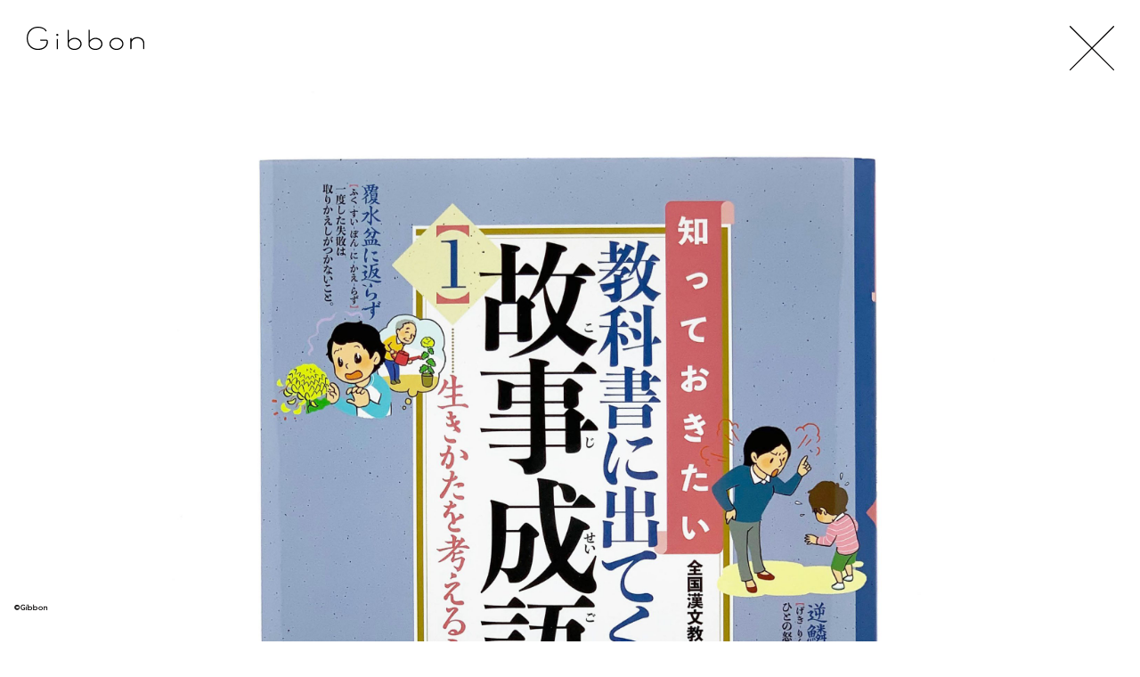

--- FILE ---
content_type: text/html; charset=UTF-8
request_url: https://gibbon-gibbon.jp/works/4370
body_size: 6016
content:
<!DOCTYPE html>
<html lang="ja">
	<head>
		<meta charset="utf-8">
		<title>知っておきたい  教科書に出てくる故事成語［1］  生きかたを考える言葉  | Gibbon</title>
		<meta name="description" content="">
		<meta name="viewport" content="width=device-width">

		<link rel="stylesheet" href="https://gibbon-gibbon.jp/wp-content/themes/gibbon-portfolio/css/reset.css?var=20200304" type="text/css" />
		<link rel="stylesheet" href="https://gibbon-gibbon.jp/wp-content/themes/gibbon-portfolio/css/style.css?var=20200304" type="text/css" />
		

<script>
  (function(d) {
    var config = {
      kitId: 'gle8rhw',
      scriptTimeout: 3000,
      async: true
    },
    h=d.documentElement,t=setTimeout(function(){h.className=h.className.replace(/\bwf-loading\b/g,"")+" wf-inactive";},config.scriptTimeout),tk=d.createElement("script"),f=false,s=d.getElementsByTagName("script")[0],a;h.className+=" wf-loading";tk.src='https://use.typekit.net/'+config.kitId+'.js';tk.async=true;tk.onload=tk.onreadystatechange=function(){a=this.readyState;if(f||a&&a!="complete"&&a!="loaded")return;f=true;clearTimeout(t);try{Typekit.load(config)}catch(e){}};s.parentNode.insertBefore(tk,s)
  })(document);
</script>


		<script src="https://ajax.googleapis.com/ajax/libs/jquery/1.11.1/jquery.min.js"></script>
		<script type="text/javascript" src="https://gibbon-gibbon.jp/wp-content/themes/gibbon-portfolio/js/jquery.lazyload.min.js"></script>
		<script type="text/javascript" src="https://gibbon-gibbon.jp/wp-content/themes/gibbon-portfolio/js/common.js?var=20200304"></script>
<script type="text/javascript" src="//webfont.fontplus.jp/accessor/script/fontplus.js?g2xRptAyi-o%3D&box=iOJNB3OGxdw%3D&pm=1&aa=1&ab=2" charset="utf-8"></script>
<link href="https://fonts.googleapis.com/css2?family=Prompt:wght@300&display=swap" rel="stylesheet">
		<meta name='robots' content='max-image-preview:large' />

<!-- All in One SEO Pack 3.3.2 によって Michael Torbert の Semper Fi Web Design[68,81] -->
<meta name="description"  content="ブックデザイン・パッケージデザインなどのグラフィックデザインを中心に活動しています." />

<script type="application/ld+json" class="aioseop-schema">{}</script>
<link rel="canonical" href="https://gibbon-gibbon.jp/works/4370" />
<meta property="og:type" content="article" />
<meta property="og:title" content="  知っておきたい  教科書に出てくる故事成語［1］  生きかたを考える言葉  | Gibbon" />
<meta property="og:url" content="https://gibbon-gibbon.jp/works/4370" />
<meta property="og:site_name" content="株式会社ギボン" />
<meta property="og:image" content="https://gibbon-gibbon.jp/wp-content/uploads/2020/05/gibbon_twitter.jpg" />
<meta property="article:published_time" content="2019-12-30T03:51:34Z" />
<meta property="article:modified_time" content="2020-07-05T08:28:40Z" />
<meta property="og:image:secure_url" content="https://gibbon-gibbon.jp/wp-content/uploads/2020/05/gibbon_twitter.jpg" />
<meta name="twitter:card" content="summary" />
<meta name="twitter:site" content="@Gibbon_design" />
<meta name="twitter:domain" content="twitter.com/Gibbon_design" />
<meta name="twitter:title" content="知っておきたい  教科書に出てくる故事成語［1］  生きかたを考える言葉  | Gibbon" />
<meta name="twitter:image" content="https://gibbon-gibbon.jp/wp-content/uploads/2020/05/gibbon_twitter.jpg" />
<!-- All in One SEO Pack -->
<link rel='dns-prefetch' href='//s0.wp.com' />
<style id='classic-theme-styles-inline-css' type='text/css'>
/*! This file is auto-generated */
.wp-block-button__link{color:#fff;background-color:#32373c;border-radius:9999px;box-shadow:none;text-decoration:none;padding:calc(.667em + 2px) calc(1.333em + 2px);font-size:1.125em}.wp-block-file__button{background:#32373c;color:#fff;text-decoration:none}
</style>
<style id='global-styles-inline-css' type='text/css'>
body{--wp--preset--color--black: #000000;--wp--preset--color--cyan-bluish-gray: #abb8c3;--wp--preset--color--white: #ffffff;--wp--preset--color--pale-pink: #f78da7;--wp--preset--color--vivid-red: #cf2e2e;--wp--preset--color--luminous-vivid-orange: #ff6900;--wp--preset--color--luminous-vivid-amber: #fcb900;--wp--preset--color--light-green-cyan: #7bdcb5;--wp--preset--color--vivid-green-cyan: #00d084;--wp--preset--color--pale-cyan-blue: #8ed1fc;--wp--preset--color--vivid-cyan-blue: #0693e3;--wp--preset--color--vivid-purple: #9b51e0;--wp--preset--gradient--vivid-cyan-blue-to-vivid-purple: linear-gradient(135deg,rgba(6,147,227,1) 0%,rgb(155,81,224) 100%);--wp--preset--gradient--light-green-cyan-to-vivid-green-cyan: linear-gradient(135deg,rgb(122,220,180) 0%,rgb(0,208,130) 100%);--wp--preset--gradient--luminous-vivid-amber-to-luminous-vivid-orange: linear-gradient(135deg,rgba(252,185,0,1) 0%,rgba(255,105,0,1) 100%);--wp--preset--gradient--luminous-vivid-orange-to-vivid-red: linear-gradient(135deg,rgba(255,105,0,1) 0%,rgb(207,46,46) 100%);--wp--preset--gradient--very-light-gray-to-cyan-bluish-gray: linear-gradient(135deg,rgb(238,238,238) 0%,rgb(169,184,195) 100%);--wp--preset--gradient--cool-to-warm-spectrum: linear-gradient(135deg,rgb(74,234,220) 0%,rgb(151,120,209) 20%,rgb(207,42,186) 40%,rgb(238,44,130) 60%,rgb(251,105,98) 80%,rgb(254,248,76) 100%);--wp--preset--gradient--blush-light-purple: linear-gradient(135deg,rgb(255,206,236) 0%,rgb(152,150,240) 100%);--wp--preset--gradient--blush-bordeaux: linear-gradient(135deg,rgb(254,205,165) 0%,rgb(254,45,45) 50%,rgb(107,0,62) 100%);--wp--preset--gradient--luminous-dusk: linear-gradient(135deg,rgb(255,203,112) 0%,rgb(199,81,192) 50%,rgb(65,88,208) 100%);--wp--preset--gradient--pale-ocean: linear-gradient(135deg,rgb(255,245,203) 0%,rgb(182,227,212) 50%,rgb(51,167,181) 100%);--wp--preset--gradient--electric-grass: linear-gradient(135deg,rgb(202,248,128) 0%,rgb(113,206,126) 100%);--wp--preset--gradient--midnight: linear-gradient(135deg,rgb(2,3,129) 0%,rgb(40,116,252) 100%);--wp--preset--font-size--small: 13px;--wp--preset--font-size--medium: 20px;--wp--preset--font-size--large: 36px;--wp--preset--font-size--x-large: 42px;--wp--preset--spacing--20: 0.44rem;--wp--preset--spacing--30: 0.67rem;--wp--preset--spacing--40: 1rem;--wp--preset--spacing--50: 1.5rem;--wp--preset--spacing--60: 2.25rem;--wp--preset--spacing--70: 3.38rem;--wp--preset--spacing--80: 5.06rem;--wp--preset--shadow--natural: 6px 6px 9px rgba(0, 0, 0, 0.2);--wp--preset--shadow--deep: 12px 12px 50px rgba(0, 0, 0, 0.4);--wp--preset--shadow--sharp: 6px 6px 0px rgba(0, 0, 0, 0.2);--wp--preset--shadow--outlined: 6px 6px 0px -3px rgba(255, 255, 255, 1), 6px 6px rgba(0, 0, 0, 1);--wp--preset--shadow--crisp: 6px 6px 0px rgba(0, 0, 0, 1);}:where(.is-layout-flex){gap: 0.5em;}:where(.is-layout-grid){gap: 0.5em;}body .is-layout-flow > .alignleft{float: left;margin-inline-start: 0;margin-inline-end: 2em;}body .is-layout-flow > .alignright{float: right;margin-inline-start: 2em;margin-inline-end: 0;}body .is-layout-flow > .aligncenter{margin-left: auto !important;margin-right: auto !important;}body .is-layout-constrained > .alignleft{float: left;margin-inline-start: 0;margin-inline-end: 2em;}body .is-layout-constrained > .alignright{float: right;margin-inline-start: 2em;margin-inline-end: 0;}body .is-layout-constrained > .aligncenter{margin-left: auto !important;margin-right: auto !important;}body .is-layout-constrained > :where(:not(.alignleft):not(.alignright):not(.alignfull)){max-width: var(--wp--style--global--content-size);margin-left: auto !important;margin-right: auto !important;}body .is-layout-constrained > .alignwide{max-width: var(--wp--style--global--wide-size);}body .is-layout-flex{display: flex;}body .is-layout-flex{flex-wrap: wrap;align-items: center;}body .is-layout-flex > *{margin: 0;}body .is-layout-grid{display: grid;}body .is-layout-grid > *{margin: 0;}:where(.wp-block-columns.is-layout-flex){gap: 2em;}:where(.wp-block-columns.is-layout-grid){gap: 2em;}:where(.wp-block-post-template.is-layout-flex){gap: 1.25em;}:where(.wp-block-post-template.is-layout-grid){gap: 1.25em;}.has-black-color{color: var(--wp--preset--color--black) !important;}.has-cyan-bluish-gray-color{color: var(--wp--preset--color--cyan-bluish-gray) !important;}.has-white-color{color: var(--wp--preset--color--white) !important;}.has-pale-pink-color{color: var(--wp--preset--color--pale-pink) !important;}.has-vivid-red-color{color: var(--wp--preset--color--vivid-red) !important;}.has-luminous-vivid-orange-color{color: var(--wp--preset--color--luminous-vivid-orange) !important;}.has-luminous-vivid-amber-color{color: var(--wp--preset--color--luminous-vivid-amber) !important;}.has-light-green-cyan-color{color: var(--wp--preset--color--light-green-cyan) !important;}.has-vivid-green-cyan-color{color: var(--wp--preset--color--vivid-green-cyan) !important;}.has-pale-cyan-blue-color{color: var(--wp--preset--color--pale-cyan-blue) !important;}.has-vivid-cyan-blue-color{color: var(--wp--preset--color--vivid-cyan-blue) !important;}.has-vivid-purple-color{color: var(--wp--preset--color--vivid-purple) !important;}.has-black-background-color{background-color: var(--wp--preset--color--black) !important;}.has-cyan-bluish-gray-background-color{background-color: var(--wp--preset--color--cyan-bluish-gray) !important;}.has-white-background-color{background-color: var(--wp--preset--color--white) !important;}.has-pale-pink-background-color{background-color: var(--wp--preset--color--pale-pink) !important;}.has-vivid-red-background-color{background-color: var(--wp--preset--color--vivid-red) !important;}.has-luminous-vivid-orange-background-color{background-color: var(--wp--preset--color--luminous-vivid-orange) !important;}.has-luminous-vivid-amber-background-color{background-color: var(--wp--preset--color--luminous-vivid-amber) !important;}.has-light-green-cyan-background-color{background-color: var(--wp--preset--color--light-green-cyan) !important;}.has-vivid-green-cyan-background-color{background-color: var(--wp--preset--color--vivid-green-cyan) !important;}.has-pale-cyan-blue-background-color{background-color: var(--wp--preset--color--pale-cyan-blue) !important;}.has-vivid-cyan-blue-background-color{background-color: var(--wp--preset--color--vivid-cyan-blue) !important;}.has-vivid-purple-background-color{background-color: var(--wp--preset--color--vivid-purple) !important;}.has-black-border-color{border-color: var(--wp--preset--color--black) !important;}.has-cyan-bluish-gray-border-color{border-color: var(--wp--preset--color--cyan-bluish-gray) !important;}.has-white-border-color{border-color: var(--wp--preset--color--white) !important;}.has-pale-pink-border-color{border-color: var(--wp--preset--color--pale-pink) !important;}.has-vivid-red-border-color{border-color: var(--wp--preset--color--vivid-red) !important;}.has-luminous-vivid-orange-border-color{border-color: var(--wp--preset--color--luminous-vivid-orange) !important;}.has-luminous-vivid-amber-border-color{border-color: var(--wp--preset--color--luminous-vivid-amber) !important;}.has-light-green-cyan-border-color{border-color: var(--wp--preset--color--light-green-cyan) !important;}.has-vivid-green-cyan-border-color{border-color: var(--wp--preset--color--vivid-green-cyan) !important;}.has-pale-cyan-blue-border-color{border-color: var(--wp--preset--color--pale-cyan-blue) !important;}.has-vivid-cyan-blue-border-color{border-color: var(--wp--preset--color--vivid-cyan-blue) !important;}.has-vivid-purple-border-color{border-color: var(--wp--preset--color--vivid-purple) !important;}.has-vivid-cyan-blue-to-vivid-purple-gradient-background{background: var(--wp--preset--gradient--vivid-cyan-blue-to-vivid-purple) !important;}.has-light-green-cyan-to-vivid-green-cyan-gradient-background{background: var(--wp--preset--gradient--light-green-cyan-to-vivid-green-cyan) !important;}.has-luminous-vivid-amber-to-luminous-vivid-orange-gradient-background{background: var(--wp--preset--gradient--luminous-vivid-amber-to-luminous-vivid-orange) !important;}.has-luminous-vivid-orange-to-vivid-red-gradient-background{background: var(--wp--preset--gradient--luminous-vivid-orange-to-vivid-red) !important;}.has-very-light-gray-to-cyan-bluish-gray-gradient-background{background: var(--wp--preset--gradient--very-light-gray-to-cyan-bluish-gray) !important;}.has-cool-to-warm-spectrum-gradient-background{background: var(--wp--preset--gradient--cool-to-warm-spectrum) !important;}.has-blush-light-purple-gradient-background{background: var(--wp--preset--gradient--blush-light-purple) !important;}.has-blush-bordeaux-gradient-background{background: var(--wp--preset--gradient--blush-bordeaux) !important;}.has-luminous-dusk-gradient-background{background: var(--wp--preset--gradient--luminous-dusk) !important;}.has-pale-ocean-gradient-background{background: var(--wp--preset--gradient--pale-ocean) !important;}.has-electric-grass-gradient-background{background: var(--wp--preset--gradient--electric-grass) !important;}.has-midnight-gradient-background{background: var(--wp--preset--gradient--midnight) !important;}.has-small-font-size{font-size: var(--wp--preset--font-size--small) !important;}.has-medium-font-size{font-size: var(--wp--preset--font-size--medium) !important;}.has-large-font-size{font-size: var(--wp--preset--font-size--large) !important;}.has-x-large-font-size{font-size: var(--wp--preset--font-size--x-large) !important;}
.wp-block-navigation a:where(:not(.wp-element-button)){color: inherit;}
:where(.wp-block-post-template.is-layout-flex){gap: 1.25em;}:where(.wp-block-post-template.is-layout-grid){gap: 1.25em;}
:where(.wp-block-columns.is-layout-flex){gap: 2em;}:where(.wp-block-columns.is-layout-grid){gap: 2em;}
.wp-block-pullquote{font-size: 1.5em;line-height: 1.6;}
</style>
<link rel='stylesheet' id='jetpack_css-css' href='https://c0.wp.com/p/jetpack/8.0.3/css/jetpack.css' type='text/css' media='all' />
<script type="text/javascript" src="https://c0.wp.com/c/6.4.7/wp-includes/js/jquery/jquery.min.js" id="jquery-core-js"></script>
<script type="text/javascript" src="https://c0.wp.com/c/6.4.7/wp-includes/js/jquery/jquery-migrate.min.js" id="jquery-migrate-js"></script>

<link rel='dns-prefetch' href='//c0.wp.com'/>
<style type='text/css'>img#wpstats{display:none}</style>			<style type="text/css">
				/* If html does not have either class, do not show lazy loaded images. */
				html:not( .jetpack-lazy-images-js-enabled ):not( .js ) .jetpack-lazy-image {
					display: none;
				}
			</style>
			<script>
				document.documentElement.classList.add(
					'jetpack-lazy-images-js-enabled'
				);
			</script>
		<link rel="icon" href="https://gibbon-gibbon.jp/wp-content/uploads/2020/06/cropped-gibbon_favicon-32x32.png" sizes="32x32" />
<link rel="icon" href="https://gibbon-gibbon.jp/wp-content/uploads/2020/06/cropped-gibbon_favicon-192x192.png" sizes="192x192" />
<link rel="apple-touch-icon" href="https://gibbon-gibbon.jp/wp-content/uploads/2020/06/cropped-gibbon_favicon-180x180.png" />
<meta name="msapplication-TileImage" content="https://gibbon-gibbon.jp/wp-content/uploads/2020/06/cropped-gibbon_favicon-270x270.png" />
	</head>
	
	<body class="_pc">
		<div class="wrap ">
			<!--ヘッダーstart-->
			<header class="header headerSub">
				<h1 class="logoSub"><a href="https://gibbon-gibbon.jp"><img src="https://gibbon-gibbon.jp/wp-content/themes/gibbon-portfolio/images/logo_sub.svg" alt="株式会社ギボン"></a></h1>
			</header><script>
	$(function(){
		$('.lazy').lazyload();
		$(".works_close").click(function() {
			$("body").addClass("fadeOut");

			backLink();
		});

		history.pushState(null, null, null);
		$(window).on("popstate", function (event) {
			if (!event.originalEvent.state) {
				history.pushState(null, null, null);
				backLink();
				return;
			}
		});

		function backLink() {
			var backLink = "https://gibbon-gibbon.jp";
			if(sessionStorage.getItem("backLink") && document.referrer.indexOf(backLink) !== -1) {
				backLink = sessionStorage.getItem("backLink")+"#4370";
			}

			setTimeout(function() {
				location.href = backLink;
			}, 1000);
		}

		var swipeFLg = false;
		var fadeSpeed = 400;
		var popupLength = $('.popup').length;
		if(popupLength > 0) {
			var popupHtml = "";
			popupHtml += "<div class='popup__bg'>";
			popupHtml += "<div class='popup__content'>";
			popupHtml += "<div class='popup__images'>";
			$('.popup').each(function(index, element) {
				popupHtml += "<img class='popup__img' src='"+element.currentSrc+"'>";
			});
			popupHtml += "</div>";
			popupHtml += "</div>";
			if(popupLength > 1) {
				//画像が複数枚の場合のみ
				popupHtml += "<div class='popup__prev'></div>";
				popupHtml += "<div class='popup__next'></div>";
			}
			popupHtml += "</div>";
			$("body").append(popupHtml);
		}
		$('._pc .popup__bg').on('click', function() {
			$(this).fadeOut(fadeSpeed);
		});
		$('._sp .popup__images').on('touchend', function() {
			$('.popup__bg').fadeOut(fadeSpeed);
		});
		$('.popup').on('click', function(e) {
			$('.popup__img').css("display", "none");
			if($('._sp').length > 0) {
				//スワイプの位置ずれを戻す
				$('.popup__img').css("left", "0");
			}
			var index = $('.popup').index(this);
			$('.popup__img').each(function(i, e) {
				if(index == i) $(this).css("display", "inline");
			});
			$('.popup__bg').fadeIn(fadeSpeed);
		});
		$('._pc .popup__img').on('click', function(e) {
			e.stopPropagation();
		});
		$('._sp .popup__img').on('touchend', function(e) {
			e.stopPropagation();
		});
		$('.popup__prev').on('click', function(e) {
			e.stopPropagation();
			setDefaultPosition();
			var showObj = $(".popup__img:visible");
			if(showObj.prev().length > 0) {
				showObj.fadeOut(fadeSpeed);
				showObj.prev().fadeIn(fadeSpeed);
			} else {
				showObj.fadeOut(fadeSpeed);
				$(".popup__img:last-child").fadeIn(fadeSpeed);
			}
		});
		$('.popup__next').on('click', function(e) {
			e.stopPropagation();
			setDefaultPosition();
			var showObj = $(".popup__img:visible");
			if(showObj.next().length > 0) {
				showObj.fadeOut(fadeSpeed);
				showObj.next().fadeIn(fadeSpeed);
			} else {
				showObj.fadeOut(fadeSpeed);
				$(".popup__img:first-child").fadeIn(fadeSpeed);
			}
		});
		function setDefaultPosition() {
			if(swipeFLg) {
				swipeFLg = false;
				//スワイプでスライドさせた位置を戻す処理
				$(".popup__img").each(function(i, e) {
					if($(this).css("left") != "0px") {
						$(this).css({"display": "none", "left": "0"});
					}
				});
			}
		}


		//スワイプ処理
		var direction, position;

		if(popupLength > 1) {
			//画像が複数枚の場合のみ
			$('.popup__img').on('touchstart', onTouchStart); //指が触れたか検知
			$('.popup__img').on('touchmove', onTouchMove); //指が動いたか検知
			$('.popup__img').on('touchend', onTouchEnd); //指が離れたか検知
		}

		//スワイプ開始時の横方向の座標を格納
		function onTouchStart(event) {
			event.stopPropagation();
			position = getPosition(event);
			direction = ''; //一度リセットする
		}

		//スワイプの方向（left／right）を取得
		function onTouchMove(event) {
			event.stopPropagation();
			if (position - getPosition(event) > 30) { // 30px以上移動しなければスワイプと判断しない
				direction = 'left'; //左と検知
			} else if (position - getPosition(event) < -30) {	// 30px以上移動しなければスワイプと判断しない
				direction = 'right'; //右と検知
			}
		}

		function onTouchEnd(event) {
			event.stopPropagation();
			if (direction == 'right') {
				//右にスワイプはボタンのprev処理
				swipeFLg = true;
				var showObj = $(".popup__img:visible");
				if(showObj.prev().length > 0) {
					var showPrevObj = showObj.prev();
					showPrevObj.css({"left": "-100%", "display": "inline"});
					showObj.animate({"left": "100%"}, 200, 'linear');
					showPrevObj.animate({"left": "0%"}, 200, 'linear');
					setTimeout(function() {
						showObj.css({"left": "-100%", "display": "none"});
					}, 210);
				} else {
					$(".popup__img:last-child").css({"left": "-100%", "display": "inline"});
					$(".popup__img:last-child").animate({"left": "0%"}, 200, 'linear');
					showObj.animate({"left": "100%"}, 200, 'linear');
					setTimeout(function() {
						showObj.css({"left": "-100%", "display": "none"});
					}, 210);
				}
			} else if (direction == 'left') {
				//左にスワイプはボタンのnext処理
				swipeFLg = true;
				var showObj = $(".popup__img:visible");
				if(showObj.next().length > 0) {
					var showNextObj = showObj.next();
					showNextObj.css({"left": "100%", "display": "inline"});
					showObj.animate({"left": "-100%"}, 200, 'linear');
					showNextObj.animate({"left": "0%"}, 200, 'linear');
					setTimeout(function() {
						showObj.css({"left": "100%", "display": "none"});
					}, 210);
				} else {
					$(".popup__img:first-child").css({"left": "100%", "display": "inline"});
					$(".popup__img:first-child").animate({"left": "0%"}, 200, 'linear');
					showObj.animate({"left": "-100%"}, 200, 'linear');
					setTimeout(function() {
						showObj.css({"left": "100%", "display": "none"});
					}, 210);
				}
			}
		}

		//横方向の座標を取得
		function getPosition(event) {
			return event.originalEvent.touches[0].pageX;
		}

	});

</script>
	<main>
		<div class="works_close">
			<a href="#" onClick="javascript:history.go(-1);"><img src="https://gibbon-gibbon.jp/wp-content/themes/gibbon-portfolio/images/icon_close02.svg" alt="close"></a>
		</div>
		<section class="works">
			</div>
			<div class="worksImage">
				<div class="worksImageMain">
					<img class="lazy worksImageMain__img popup" src="https://gibbon-gibbon.jp/wp-content/uploads/2019/11/CB_kojiseigo1_f-scaled.jpg" alt="">
				</div>
								<div class="worksImageSub">
					<ul class="worksImageSubList">
												<li class="worksImageSubList__item">
							<img class="worksImageSubList__item__img lazy popup" src="https://gibbon-gibbon.jp/wp-content/uploads/2019/11/CB_kojiseigo1_d-scaled.jpg" alt="">
						</li>
																																																											</ul>
				</div>
							</div>

			<div class="worksInfoWrap">
				<ul class="worksInfoHead">
															<li class="worksInfoSub">
						知っておきたい					</li>
										<li class="worksInfoTitle">
						教科書に出てくる故事成語［1］					</li>
										<li class="worksInfoSub">
						生きかたを考える言葉					</li>
									</ul>
				<ul class="worksInfo">
										<li class="worksInfo__item">
						2018.12.29					</li>
															<li class="worksInfo__item">
						AB判・上製					</li>
																									<li class="worksInfo__item">
						全国漢文教育学会_編
					</li>
																																													<li class="worksInfo__item">
						汐文社					</li>
														</ul>
			</div>
			<div class="worksInfoCatWrap">
<ul class="worksInfoCat"><li class="worksInfoCatItem"><a href="https://gibbon-gibbon.jp/category/book">本</a></li></ul><ul class="worksInfoTag"><li class="worksInfoTagItem"><a href="https://gibbon-gibbon.jp/category/book/childrren">#児童書</a></li><li class="worksInfoTagItem"><a href="https://gibbon-gibbon.jp/category/book/education">#教育</a></li></ul><ul class="worksInfoTag"><li class="worksInfoTagItem"><a href="https://gibbon-gibbon.jp/tag/onuma_hiroyuki"> #小沼宏之</a></li></ul>								<ul class="worksInfo02">
										<li class="worksInfo__item worksInfo__amazon">
						<a href="https://www.amazon.co.jp/dp/4811325826" target="_blank"><img src="https://gibbon-gibbon.jp/wp-content/themes/gibbon-portfolio/images/icon_amazon.svg" alt="amazon"></a>
					</li>
														</ul>
				</div>
<div>
    <ul class=worksRelation>
    <div>
                  <a href="https://gibbon-gibbon.jp/works/4371">
            <img class="worksRelationList__img"
src="https://gibbon-gibbon.jp/wp-content/uploads/2019/11/CB_kojiseigo2_f-scaled.jpg"/>
       </a>
</div>
    <div>
                  <a href="https://gibbon-gibbon.jp/works/4372">
            <img class="worksRelationList__img"
src="https://gibbon-gibbon.jp/wp-content/uploads/2019/11/CB_kojiseigo3_f-scaled.jpg"/>
       </a>
</div>
        </ul>
</div>
    


		</section>
	</main>
			<footer class="footer">
				<p class="copyright">©Gibbon</p>
			</footer>
		</div>
		<script type="text/javascript" src="https://s0.wp.com/wp-content/js/devicepx-jetpack.js?ver=202603" id="devicepx-js"></script>
<script type="text/javascript" src="https://c0.wp.com/p/jetpack/8.0.3/_inc/build/lazy-images/js/lazy-images.min.js" id="jetpack-lazy-images-js"></script>
<script type='text/javascript' src='https://stats.wp.com/e-202603.js' async='async' defer='defer'></script>
<script type='text/javascript'>
	_stq = window._stq || [];
	_stq.push([ 'view', {v:'ext',j:'1:8.0.3',blog:'171125429',post:'4370',tz:'9',srv:'gibbon-gibbon.jp'} ]);
	_stq.push([ 'clickTrackerInit', '171125429', '4370' ]);
</script>
	</body>
</html>